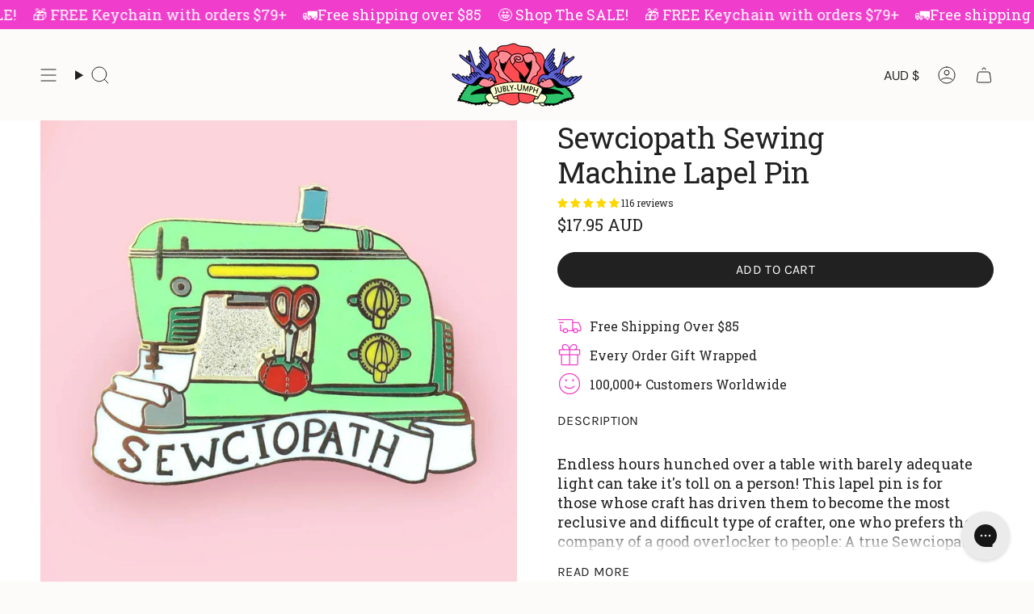

--- FILE ---
content_type: text/html; charset=utf-8
request_url: https://www.jubly-umph.com/products/sewciopath-lapel-pin?section_id=api-product-grid-item
body_size: 941
content:
<div id="shopify-section-api-product-grid-item" class="shopify-section">

<div data-api-content>
<div
    class="grid-item product-item  product-item--centered product-item--outer-text product-item--has-quickbuy "
    id="product-item--api-product-grid-item-1800056242222"
    data-grid-item
    
  >
    <div class="product-item__image double__image" data-product-image>
      <a
        class="product-link"
        href="/products/sewciopath-lapel-pin"
        aria-label="Sewciopath Sewing Machine Lapel Pin"
        data-product-link="/products/sewciopath-lapel-pin"
      ><div class="product-item__bg" data-product-image-default><figure class="image-wrapper image-wrapper--cover lazy-image lazy-image--backfill is-loading" style="--aspect-ratio: 0.8333333333333334;" data-aos="img-in"
  data-aos-delay="||itemAnimationDelay||"
  data-aos-duration="800"
  data-aos-anchor="||itemAnimationAnchor||"
  data-aos-easing="ease-out-quart"><img src="//www.jubly-umph.com/cdn/shop/products/sewsiopath3_6cf54f26-be67-4ece-83e7-a0c7d7ae0ace.jpg?crop=center&amp;height=1134&amp;v=1761856848&amp;width=945" alt="" width="945" height="1134" loading="eager" srcset="//www.jubly-umph.com/cdn/shop/products/sewsiopath3_6cf54f26-be67-4ece-83e7-a0c7d7ae0ace.jpg?v=1761856848&amp;width=136 136w, //www.jubly-umph.com/cdn/shop/products/sewsiopath3_6cf54f26-be67-4ece-83e7-a0c7d7ae0ace.jpg?v=1761856848&amp;width=160 160w, //www.jubly-umph.com/cdn/shop/products/sewsiopath3_6cf54f26-be67-4ece-83e7-a0c7d7ae0ace.jpg?v=1761856848&amp;width=180 180w, //www.jubly-umph.com/cdn/shop/products/sewsiopath3_6cf54f26-be67-4ece-83e7-a0c7d7ae0ace.jpg?v=1761856848&amp;width=220 220w, //www.jubly-umph.com/cdn/shop/products/sewsiopath3_6cf54f26-be67-4ece-83e7-a0c7d7ae0ace.jpg?v=1761856848&amp;width=254 254w, //www.jubly-umph.com/cdn/shop/products/sewsiopath3_6cf54f26-be67-4ece-83e7-a0c7d7ae0ace.jpg?v=1761856848&amp;width=284 284w, //www.jubly-umph.com/cdn/shop/products/sewsiopath3_6cf54f26-be67-4ece-83e7-a0c7d7ae0ace.jpg?v=1761856848&amp;width=292 292w, //www.jubly-umph.com/cdn/shop/products/sewsiopath3_6cf54f26-be67-4ece-83e7-a0c7d7ae0ace.jpg?v=1761856848&amp;width=320 320w, //www.jubly-umph.com/cdn/shop/products/sewsiopath3_6cf54f26-be67-4ece-83e7-a0c7d7ae0ace.jpg?v=1761856848&amp;width=480 480w, //www.jubly-umph.com/cdn/shop/products/sewsiopath3_6cf54f26-be67-4ece-83e7-a0c7d7ae0ace.jpg?v=1761856848&amp;width=528 528w, //www.jubly-umph.com/cdn/shop/products/sewsiopath3_6cf54f26-be67-4ece-83e7-a0c7d7ae0ace.jpg?v=1761856848&amp;width=640 640w, //www.jubly-umph.com/cdn/shop/products/sewsiopath3_6cf54f26-be67-4ece-83e7-a0c7d7ae0ace.jpg?v=1761856848&amp;width=720 720w" sizes="500px" fetchpriority="high" class=" fit-cover is-loading ">
</figure>

&nbsp;</div><hover-images class="product-item__bg__under">
              <div class="product-item__bg__slider" data-hover-slider><div
                    class="product-item__bg__slide"
                    
                    data-hover-slide-touch
                  ><figure class="image-wrapper image-wrapper--cover lazy-image lazy-image--backfill is-loading" style="--aspect-ratio: 0.8333333333333334;"><img src="//www.jubly-umph.com/cdn/shop/products/sewsiopath3_6cf54f26-be67-4ece-83e7-a0c7d7ae0ace.jpg?crop=center&amp;height=1134&amp;v=1761856848&amp;width=945" alt="" width="945" height="1134" loading="lazy" srcset="//www.jubly-umph.com/cdn/shop/products/sewsiopath3_6cf54f26-be67-4ece-83e7-a0c7d7ae0ace.jpg?v=1761856848&amp;width=136 136w, //www.jubly-umph.com/cdn/shop/products/sewsiopath3_6cf54f26-be67-4ece-83e7-a0c7d7ae0ace.jpg?v=1761856848&amp;width=160 160w, //www.jubly-umph.com/cdn/shop/products/sewsiopath3_6cf54f26-be67-4ece-83e7-a0c7d7ae0ace.jpg?v=1761856848&amp;width=180 180w, //www.jubly-umph.com/cdn/shop/products/sewsiopath3_6cf54f26-be67-4ece-83e7-a0c7d7ae0ace.jpg?v=1761856848&amp;width=220 220w, //www.jubly-umph.com/cdn/shop/products/sewsiopath3_6cf54f26-be67-4ece-83e7-a0c7d7ae0ace.jpg?v=1761856848&amp;width=254 254w, //www.jubly-umph.com/cdn/shop/products/sewsiopath3_6cf54f26-be67-4ece-83e7-a0c7d7ae0ace.jpg?v=1761856848&amp;width=284 284w, //www.jubly-umph.com/cdn/shop/products/sewsiopath3_6cf54f26-be67-4ece-83e7-a0c7d7ae0ace.jpg?v=1761856848&amp;width=292 292w, //www.jubly-umph.com/cdn/shop/products/sewsiopath3_6cf54f26-be67-4ece-83e7-a0c7d7ae0ace.jpg?v=1761856848&amp;width=320 320w, //www.jubly-umph.com/cdn/shop/products/sewsiopath3_6cf54f26-be67-4ece-83e7-a0c7d7ae0ace.jpg?v=1761856848&amp;width=480 480w, //www.jubly-umph.com/cdn/shop/products/sewsiopath3_6cf54f26-be67-4ece-83e7-a0c7d7ae0ace.jpg?v=1761856848&amp;width=528 528w, //www.jubly-umph.com/cdn/shop/products/sewsiopath3_6cf54f26-be67-4ece-83e7-a0c7d7ae0ace.jpg?v=1761856848&amp;width=640 640w, //www.jubly-umph.com/cdn/shop/products/sewsiopath3_6cf54f26-be67-4ece-83e7-a0c7d7ae0ace.jpg?v=1761856848&amp;width=720 720w" sizes="500px" fetchpriority="high" class=" fit-cover is-loading ">
</figure>
</div><div
                    class="product-item__bg__slide"
                    
                      data-hover-slide
                    
                    data-hover-slide-touch
                  ><figure class="image-wrapper image-wrapper--cover lazy-image lazy-image--backfill is-loading" style="--aspect-ratio: 0.8333333333333334;"><img src="//www.jubly-umph.com/cdn/shop/files/sewciopath6.jpg?crop=center&amp;height=1296&amp;v=1761856848&amp;width=1080" alt="" width="1080" height="1296" loading="lazy" srcset="//www.jubly-umph.com/cdn/shop/files/sewciopath6.jpg?v=1761856848&amp;width=136 136w, //www.jubly-umph.com/cdn/shop/files/sewciopath6.jpg?v=1761856848&amp;width=160 160w, //www.jubly-umph.com/cdn/shop/files/sewciopath6.jpg?v=1761856848&amp;width=180 180w, //www.jubly-umph.com/cdn/shop/files/sewciopath6.jpg?v=1761856848&amp;width=220 220w, //www.jubly-umph.com/cdn/shop/files/sewciopath6.jpg?v=1761856848&amp;width=254 254w, //www.jubly-umph.com/cdn/shop/files/sewciopath6.jpg?v=1761856848&amp;width=284 284w, //www.jubly-umph.com/cdn/shop/files/sewciopath6.jpg?v=1761856848&amp;width=292 292w, //www.jubly-umph.com/cdn/shop/files/sewciopath6.jpg?v=1761856848&amp;width=320 320w, //www.jubly-umph.com/cdn/shop/files/sewciopath6.jpg?v=1761856848&amp;width=480 480w, //www.jubly-umph.com/cdn/shop/files/sewciopath6.jpg?v=1761856848&amp;width=528 528w, //www.jubly-umph.com/cdn/shop/files/sewciopath6.jpg?v=1761856848&amp;width=640 640w, //www.jubly-umph.com/cdn/shop/files/sewciopath6.jpg?v=1761856848&amp;width=720 720w, //www.jubly-umph.com/cdn/shop/files/sewciopath6.jpg?v=1761856848&amp;width=960 960w, //www.jubly-umph.com/cdn/shop/files/sewciopath6.jpg?v=1761856848&amp;width=1080 1080w" sizes="500px" fetchpriority="high" class=" fit-cover is-loading ">
</figure>
</div><div
                    class="product-item__bg__slide"
                    
                      data-hover-slide
                    
                    data-hover-slide-touch
                  ><figure class="image-wrapper image-wrapper--cover lazy-image lazy-image--backfill is-loading" style="--aspect-ratio: 0.8333333333333334;"><img src="//www.jubly-umph.com/cdn/shop/products/a22_2d2fe9bb-119c-4d9f-b4e5-b33d28c29b88.jpg?crop=center&amp;height=1768&amp;v=1761856848&amp;width=1474" alt="" width="1474" height="1768" loading="lazy" srcset="//www.jubly-umph.com/cdn/shop/products/a22_2d2fe9bb-119c-4d9f-b4e5-b33d28c29b88.jpg?v=1761856848&amp;width=136 136w, //www.jubly-umph.com/cdn/shop/products/a22_2d2fe9bb-119c-4d9f-b4e5-b33d28c29b88.jpg?v=1761856848&amp;width=160 160w, //www.jubly-umph.com/cdn/shop/products/a22_2d2fe9bb-119c-4d9f-b4e5-b33d28c29b88.jpg?v=1761856848&amp;width=180 180w, //www.jubly-umph.com/cdn/shop/products/a22_2d2fe9bb-119c-4d9f-b4e5-b33d28c29b88.jpg?v=1761856848&amp;width=220 220w, //www.jubly-umph.com/cdn/shop/products/a22_2d2fe9bb-119c-4d9f-b4e5-b33d28c29b88.jpg?v=1761856848&amp;width=254 254w, //www.jubly-umph.com/cdn/shop/products/a22_2d2fe9bb-119c-4d9f-b4e5-b33d28c29b88.jpg?v=1761856848&amp;width=284 284w, //www.jubly-umph.com/cdn/shop/products/a22_2d2fe9bb-119c-4d9f-b4e5-b33d28c29b88.jpg?v=1761856848&amp;width=292 292w, //www.jubly-umph.com/cdn/shop/products/a22_2d2fe9bb-119c-4d9f-b4e5-b33d28c29b88.jpg?v=1761856848&amp;width=320 320w, //www.jubly-umph.com/cdn/shop/products/a22_2d2fe9bb-119c-4d9f-b4e5-b33d28c29b88.jpg?v=1761856848&amp;width=480 480w, //www.jubly-umph.com/cdn/shop/products/a22_2d2fe9bb-119c-4d9f-b4e5-b33d28c29b88.jpg?v=1761856848&amp;width=528 528w, //www.jubly-umph.com/cdn/shop/products/a22_2d2fe9bb-119c-4d9f-b4e5-b33d28c29b88.jpg?v=1761856848&amp;width=640 640w, //www.jubly-umph.com/cdn/shop/products/a22_2d2fe9bb-119c-4d9f-b4e5-b33d28c29b88.jpg?v=1761856848&amp;width=720 720w, //www.jubly-umph.com/cdn/shop/products/a22_2d2fe9bb-119c-4d9f-b4e5-b33d28c29b88.jpg?v=1761856848&amp;width=960 960w, //www.jubly-umph.com/cdn/shop/products/a22_2d2fe9bb-119c-4d9f-b4e5-b33d28c29b88.jpg?v=1761856848&amp;width=1080 1080w, //www.jubly-umph.com/cdn/shop/products/a22_2d2fe9bb-119c-4d9f-b4e5-b33d28c29b88.jpg?v=1761856848&amp;width=1296 1296w" sizes="500px" fetchpriority="high" class=" fit-cover is-loading ">
</figure>
</div><div
                    class="product-item__bg__slide"
                    
                      data-hover-slide
                    
                    data-hover-slide-touch
                  ><figure class="image-wrapper image-wrapper--cover lazy-image lazy-image--backfill is-loading" style="--aspect-ratio: 0.8333333333333334;"><img src="//www.jubly-umph.com/cdn/shop/files/sewciopath3.jpg?crop=center&amp;height=1296&amp;v=1761856848&amp;width=1080" alt="" width="1080" height="1296" loading="lazy" srcset="//www.jubly-umph.com/cdn/shop/files/sewciopath3.jpg?v=1761856848&amp;width=136 136w, //www.jubly-umph.com/cdn/shop/files/sewciopath3.jpg?v=1761856848&amp;width=160 160w, //www.jubly-umph.com/cdn/shop/files/sewciopath3.jpg?v=1761856848&amp;width=180 180w, //www.jubly-umph.com/cdn/shop/files/sewciopath3.jpg?v=1761856848&amp;width=220 220w, //www.jubly-umph.com/cdn/shop/files/sewciopath3.jpg?v=1761856848&amp;width=254 254w, //www.jubly-umph.com/cdn/shop/files/sewciopath3.jpg?v=1761856848&amp;width=284 284w, //www.jubly-umph.com/cdn/shop/files/sewciopath3.jpg?v=1761856848&amp;width=292 292w, //www.jubly-umph.com/cdn/shop/files/sewciopath3.jpg?v=1761856848&amp;width=320 320w, //www.jubly-umph.com/cdn/shop/files/sewciopath3.jpg?v=1761856848&amp;width=480 480w, //www.jubly-umph.com/cdn/shop/files/sewciopath3.jpg?v=1761856848&amp;width=528 528w, //www.jubly-umph.com/cdn/shop/files/sewciopath3.jpg?v=1761856848&amp;width=640 640w, //www.jubly-umph.com/cdn/shop/files/sewciopath3.jpg?v=1761856848&amp;width=720 720w, //www.jubly-umph.com/cdn/shop/files/sewciopath3.jpg?v=1761856848&amp;width=960 960w, //www.jubly-umph.com/cdn/shop/files/sewciopath3.jpg?v=1761856848&amp;width=1080 1080w" sizes="500px" fetchpriority="high" class=" fit-cover is-loading ">
</figure>
</div><div
                    class="product-item__bg__slide"
                    
                      data-hover-slide
                    
                    data-hover-slide-touch
                  ><figure class="image-wrapper image-wrapper--cover lazy-image lazy-image--backfill is-loading" style="--aspect-ratio: 0.8333333333333334;"><img src="//www.jubly-umph.com/cdn/shop/files/sewciopath1.png?crop=center&amp;height=1296&amp;v=1761856848&amp;width=1080" alt="" width="1080" height="1296" loading="lazy" srcset="//www.jubly-umph.com/cdn/shop/files/sewciopath1.png?v=1761856848&amp;width=136 136w, //www.jubly-umph.com/cdn/shop/files/sewciopath1.png?v=1761856848&amp;width=160 160w, //www.jubly-umph.com/cdn/shop/files/sewciopath1.png?v=1761856848&amp;width=180 180w, //www.jubly-umph.com/cdn/shop/files/sewciopath1.png?v=1761856848&amp;width=220 220w, //www.jubly-umph.com/cdn/shop/files/sewciopath1.png?v=1761856848&amp;width=254 254w, //www.jubly-umph.com/cdn/shop/files/sewciopath1.png?v=1761856848&amp;width=284 284w, //www.jubly-umph.com/cdn/shop/files/sewciopath1.png?v=1761856848&amp;width=292 292w, //www.jubly-umph.com/cdn/shop/files/sewciopath1.png?v=1761856848&amp;width=320 320w, //www.jubly-umph.com/cdn/shop/files/sewciopath1.png?v=1761856848&amp;width=480 480w, //www.jubly-umph.com/cdn/shop/files/sewciopath1.png?v=1761856848&amp;width=528 528w, //www.jubly-umph.com/cdn/shop/files/sewciopath1.png?v=1761856848&amp;width=640 640w, //www.jubly-umph.com/cdn/shop/files/sewciopath1.png?v=1761856848&amp;width=720 720w, //www.jubly-umph.com/cdn/shop/files/sewciopath1.png?v=1761856848&amp;width=960 960w, //www.jubly-umph.com/cdn/shop/files/sewciopath1.png?v=1761856848&amp;width=1080 1080w" sizes="500px" fetchpriority="high" class=" fit-cover is-loading ">
</figure>
</div></div>
            </hover-images></a>

      <quick-add-product>
      <div class="quick-add__holder" data-quick-add-holder="1800056242222"><form method="post" action="/cart/add" id="ProductForm--api-product-grid-item-1800056242222" accept-charset="UTF-8" class="shopify-product-form" enctype="multipart/form-data"><input type="hidden" name="form_type" value="product" /><input type="hidden" name="utf8" value="✓" /><input type="hidden" name="id" value="16448686096430"><button class="quick-add__button caps--link"
              type="submit"
              name="add"
              aria-label="Quick add"
              data-add-to-cart
            >
              <span class="btn__text">Quick add
</span>
              <span class="btn__plus"></span>
              <span class="btn__added">&nbsp;</span>
              <span class="btn__loader">
                <svg height="18" width="18" class="svg-loader">
                  <circle r="7" cx="9" cy="9" />
                  <circle stroke-dasharray="87.96459430051421 87.96459430051421" r="7" cx="9" cy="9" />
                </svg>
              </span>
              <span class="btn__error" data-message-error>&nbsp;</span>
            </button><input type="hidden" name="product-id" value="1800056242222" /><input type="hidden" name="section-id" value="api-product-grid-item" /></form></div>
    </quick-add-product>
    </div>

    <div
      class="product-information"
      style="--swatch-size: var(--swatch-size-filters);"
      data-product-information
    >
      <div class="product-item__info body-medium">
        <a class="product-link" href="/products/sewciopath-lapel-pin" data-product-link="/products/sewciopath-lapel-pin">
          <p class="product-item__title">Sewciopath Sewing Machine Lapel Pin</p>
         


          <div class="product-item__price__holder"><div class="product-item__price" data-product-price>
<span class="price">
  
    <span class="new-price">
      
<span class=money>$17.95 AUD</span>
</span>
    
  
</span>
</div>
          </div>
        </a></div>
    </div>
  </div></div></div>

--- FILE ---
content_type: text/javascript
request_url: https://cdn.shopify.com/extensions/019bc565-ebb3-7693-ba31-c22da242509a/unicorn-boost-836/assets/338.chunk.js
body_size: -215
content:
"use strict";(self.webpackChunkpublic=self.webpackChunkpublic||[]).push([[338],{5338:(e,s,r)=>{r.r(s),r.d(s,{default:()=>d});var l=r(2073);const a="alerts_alerts__gLsSw",n="alerts_alert__DhLzZ",t="alerts_alert_error__JeWnz",c="alerts_alert_close__MiZr1",_="alerts_alert_icon__AUI-i";var i=r(152),o=r(8435),u=r(7673),x=r(9277);const d=()=>{const{alerts:e,removeAlert:s}=(0,i.Z)();return e.length?(0,x.jsx)("div",{className:(0,l.xW)([a,"unicorn_alerts"]),children:e.map((e=>(0,x.jsxs)("div",{className:(0,l.xW)([n,t,"unicorn_alert"]),children:[(0,x.jsx)("span",{className:(0,l.xW)([_,"unicorn_alert_icon"]),children:(0,x.jsx)(u.A,{size:"20px"})}),(0,x.jsx)("span",{children:e.message}),(0,x.jsx)("button",{type:"button",className:(0,l.xW)(["unicorn_button",c,"unicorn_alert_close"]),onClick:()=>s(e.id),children:(0,x.jsx)(o.A,{size:"20px"})})]},"alert_".concat(e.id))))}):null}}}]);